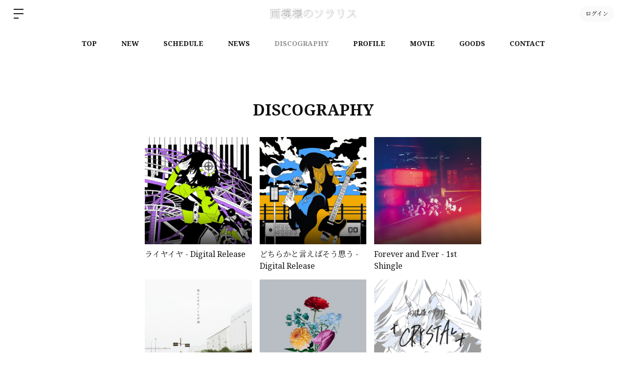

--- FILE ---
content_type: application/javascript
request_url: https://amesola.dspm.jp/packs/js/common/application-6cf0dfc4c3bd25a630cd.chunk.js
body_size: 1263
content:
(window.webpackJsonp=window.webpackJsonp||[]).push([[40],{1345:function(e,t,n){"use strict";var o=n(6),a=n.n(o),r=n(27);function i(e,t){for(var n=0;n<t.length;n++){var o=t[n];o.enumerable=o.enumerable||!1,o.configurable=!0,"value"in o&&(o.writable=!0),Object.defineProperty(e,o.key,o)}}var c=function(){function e(t){!function(e,t){if(!(e instanceof t))throw new TypeError("Cannot call a class as a function")}(this,e),this.$el=a()(t.el),this.$submit=this.$el.find(".p-userTermModal__agree"),this.$submit.on("click",this.submitHandler.bind(this)),this.$closeButton=this.$el.find(".p-userTermModal__close"),this.$closeButton.on("click",this.closeHandler.bind(this)),this.showModal()}var t,n,o;return t=e,(n=[{key:"closeHandler",value:function(e){e.preventDefault(),this.hideModal()}},{key:"showModal",value:function(){var e=this;this.$el.fadeIn((function(){e.$el.addClass("is-active")}))}},{key:"hideModal",value:function(){var e=this;this.$el.fadeOut((function(){e.$el.removeClass("is-active")}))}},{key:"submitHandler",value:function(e){e.preventDefault();var t=this.getJwtToken();a.a.ajax({url:"".concat(Object(r.e)(),"/current_user/terms"),type:"POST",dataType:"json",headers:{Authorization:"Bearer ".concat(t)},xhrFields:{withCredentials:!0}}).done(this.successHandler.bind(this)).fail(this.errorHandler.bind(this))}},{key:"successHandler",value:function(e,t,n){if(200===e.status)return this.hideModal();this.showErrorMessages("".concat(e.errors,"\uff08").concat(e.code,"\uff09!"))}},{key:"errorHandler",value:function(e,t,n){this.showErrorMessages("".concat(e.responseJSON.errors,"\uff08").concat(e.responseJSON.code,"\uff09"))}},{key:"showErrorMessages",value:function(e){var t=this.$el.find(".p-userTermModal__explain");a()('<div class="c-alert c-alert--danger">').appendTo(t).append(e),this.$el.find(".p-userTermModal__close").removeClass("is-hide"),this.$el.find(".p-userTermModal__agree").addClass("is-hide")}},{key:"getJwtToken",value:function(){var e=new Array;return""!=document.cookie&&document.cookie.split("; ").forEach((function(t){var n=t.split("=");e[n[0]]=decodeURIComponent(n[1])})),e.jwt}}])&&i(t.prototype,n),o&&i(t,o),e}();t.a=c},1535:function(e,t,n){"use strict";n.r(t),function(e){var t=n(1345);e((function(){e(".p-userTermModal").each((function(e,n){new t.a({el:n})}))}))}.call(this,n(6))},27:function(e,t,n){"use strict";n.d(t,"c",(function(){return o})),n.d(t,"e",(function(){return a})),n.d(t,"d",(function(){return r})),n.d(t,"b",(function(){return i})),n.d(t,"a",(function(){return c}));function o(){return"".concat(location.protocol,"//dashboard-api.bitfan.").concat("id")}function a(){return"".concat(location.protocol,"//user-api.bitfan.").concat("id")}function r(){return"".concat(location.protocol,"//pass-api.bitfan.").concat("id")}function i(){return"".concat(location.protocol,"//bitfan.").concat("id")}function c(e){return"app"===new URLSearchParams(location.search).get("layout_type")?e.match(/\?/)?"".concat(e,"&layout_type=app"):"".concat(e,"?layout_type=app"):e}}},[[1535,84,0]]]);